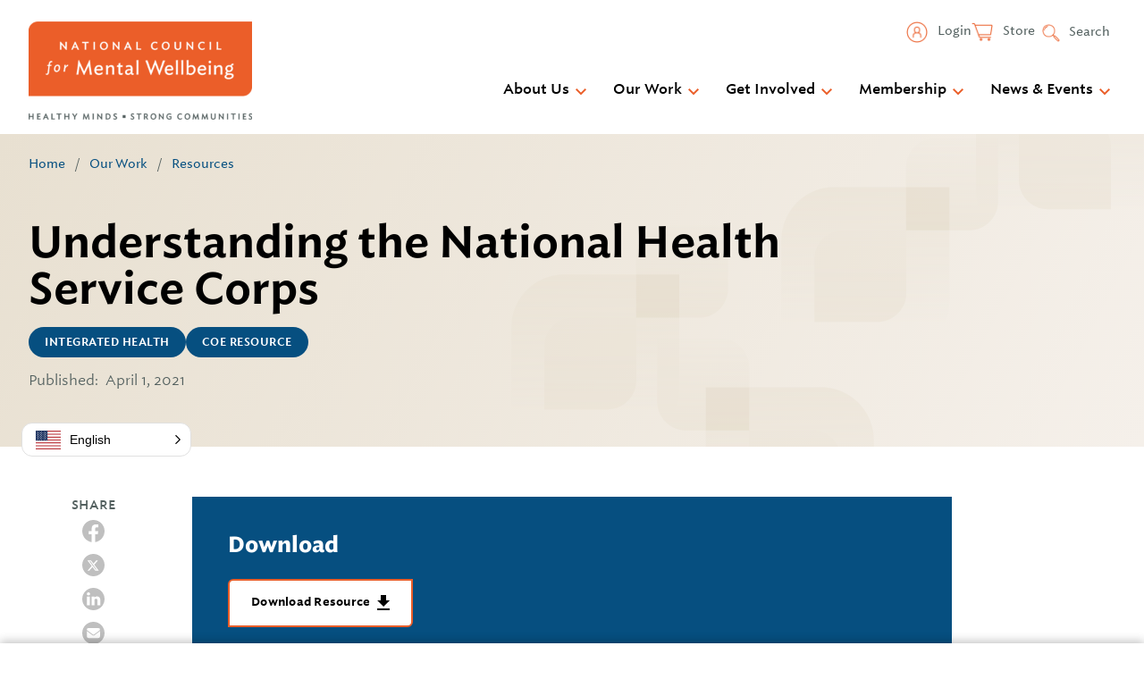

--- FILE ---
content_type: image/svg+xml
request_url: https://www.thenationalcouncil.org/wp-content/themes/gesso/images/double_petal.svg
body_size: 1882
content:
<?xml version="1.0" encoding="UTF-8"?>
<svg width="944px" height="1581px" viewBox="0 0 944 1581" version="1.1" xmlns="http://www.w3.org/2000/svg" xmlns:xlink="http://www.w3.org/1999/xlink">
    <title>Group 19</title>
    <defs>
        <linearGradient x1="50.0222222%" y1="81.6204218%" x2="50.0222222%" y2="-86.8812431%" id="linearGradient-1">
            <stop stop-color="#E8E0D1" stop-opacity="0" offset="0%"></stop>
            <stop stop-color="#E8E0D1" offset="100%"></stop>
        </linearGradient>
        <linearGradient x1="49.9999869%" y1="-11.0028421%" x2="49.9999869%" y2="235.769387%" id="linearGradient-2">
            <stop stop-color="#E8E0D1" stop-opacity="0" offset="0%"></stop>
            <stop stop-color="#E8E0D1" offset="100%"></stop>
        </linearGradient>
        <linearGradient x1="50%" y1="-11.0479285%" x2="50%" y2="235.86515%" id="linearGradient-3">
            <stop stop-color="#E8E0D1" stop-opacity="0" offset="0%"></stop>
            <stop stop-color="#E8E0D1" offset="100%"></stop>
        </linearGradient>
        <linearGradient x1="50.044484%" y1="18.3736947%" x2="50.044484%" y2="187.025106%" id="linearGradient-4">
            <stop stop-color="#E8E0D1" stop-opacity="0" offset="0%"></stop>
            <stop stop-color="#E8E0D1" offset="100%"></stop>
        </linearGradient>
        <linearGradient x1="50%" y1="111.007311%" x2="50%" y2="-135.905768%" id="linearGradient-5">
            <stop stop-color="#E8E0D1" stop-opacity="0" offset="0%"></stop>
            <stop stop-color="#E8E0D1" offset="100%"></stop>
        </linearGradient>
        <linearGradient x1="50%" y1="111.169781%" x2="50%" y2="-135.743298%" id="linearGradient-6">
            <stop stop-color="#E8E0D1" stop-opacity="0" offset="0%"></stop>
            <stop stop-color="#E8E0D1" offset="100%"></stop>
        </linearGradient>
        <linearGradient x1="50.0111086%" y1="18.395912%" x2="50.0111086%" y2="187.06954%" id="linearGradient-7">
            <stop stop-color="#E8E0D1" stop-opacity="0" offset="0%"></stop>
            <stop stop-color="#E8E0D1" offset="100%"></stop>
        </linearGradient>
        <linearGradient x1="50.0203004%" y1="111.047929%" x2="50.0203004%" y2="-135.86515%" id="linearGradient-8">
            <stop stop-color="#E8E0D1" stop-opacity="0" offset="0%"></stop>
            <stop stop-color="#E8E0D1" offset="100%"></stop>
        </linearGradient>
        <linearGradient x1="49.9593826%" y1="111.047929%" x2="49.9593826%" y2="-135.86515%" id="linearGradient-9">
            <stop stop-color="#E8E0D1" stop-opacity="0" offset="0%"></stop>
            <stop stop-color="#E8E0D1" offset="100%"></stop>
        </linearGradient>
        <linearGradient x1="49.9888914%" y1="81.604088%" x2="49.9888914%" y2="-87.0473228%" id="linearGradient-10">
            <stop stop-color="#E8E0D1" stop-opacity="0" offset="0%"></stop>
            <stop stop-color="#E8E0D1" offset="100%"></stop>
        </linearGradient>
        <linearGradient x1="50.0203169%" y1="-11.0479285%" x2="50.0203169%" y2="235.86515%" id="linearGradient-11">
            <stop stop-color="#E8E0D1" stop-opacity="0" offset="0%"></stop>
            <stop stop-color="#E8E0D1" offset="100%"></stop>
        </linearGradient>
        <linearGradient x1="50%" y1="-10.8272506%" x2="50%" y2="235.644769%" id="linearGradient-12">
            <stop stop-color="#E8E0D1" stop-opacity="0" offset="0%"></stop>
            <stop stop-color="#E8E0D1" offset="100%"></stop>
        </linearGradient>
    </defs>
    <g id="Page-1" stroke="none" stroke-width="1" fill="none" fill-rule="evenodd">
        <g id="Group-19" fill-rule="nonzero">
            <g id="Asset-1">
                <path d="M78.9764809,371.439304 L250.27758,371.439304 L250.27758,542.605835 C250.27758,586.174931 214.918605,621.494662 171.301099,621.494662 L0,621.494662 L0,450.105909 C0,406.536812 35.3589749,371.217082 78.9764809,371.217082 L78.9764809,371.439304 Z" id="Path" fill="url(#linearGradient-1)" style="mix-blend-mode: multiply;"></path>
                <path d="M92.7558191,435.886121 L186.448434,435.886121 L186.448434,529.540649 C186.463122,541.004098 181.917779,552.003085 173.813816,560.114185 C165.709853,568.225286 154.712257,572.782918 143.244145,572.782918 L49.5516014,572.782918 L49.5516014,479.072808 C49.5516014,455.22146 68.8947885,435.886121 92.7558191,435.886121 Z" id="Path" fill="url(#linearGradient-2)" style="mix-blend-mode: multiply;"></path>
                <path d="M229.652627,298.989324 L323.345196,298.989324 L323.345196,392.681892 C323.345196,416.542929 304.002003,435.886121 280.140967,435.886121 L186.448399,435.886121 L186.448399,342.193552 C186.448399,330.735079 191.00026,319.745914 199.102625,311.64355 C207.204989,303.541185 218.194154,298.989324 229.652627,298.989324 Z" id="Path" fill="url(#linearGradient-3)" style="mix-blend-mode: multiply;"></path>
                <path d="M290.590747,540.02847 L461.821583,540.02847 C505.477894,540.02847 540.868327,575.379589 540.868327,618.987404 L540.868327,790.30605 L369.637492,790.30605 C325.981181,790.30605 290.590747,754.95493 290.590747,711.347116 L290.590747,540.02847 Z" id="Path" fill="url(#linearGradient-4)" style="mix-blend-mode: multiply;" transform="translate(415.729537, 665.167260) rotate(180.000000) translate(-415.729537, -665.167260) "></path>
                <path d="M355.259786,603.857651 L448.952355,603.857651 C472.813391,603.857651 492.156584,623.200844 492.156584,647.06188 L492.156584,740.754448 L398.464015,740.754448 C374.602979,740.754448 355.259786,721.411256 355.259786,697.55022 L355.259786,603.857651 Z" id="Path" fill="url(#linearGradient-5)" style="mix-blend-mode: multiply;" transform="translate(423.708185, 672.306050) rotate(180.000000) translate(-423.708185, -672.306050) "></path>
                <path d="M217.523132,466.960854 L311.2157,466.960854 C335.076736,466.960854 354.419929,486.304047 354.419929,510.165083 L354.419929,603.857651 L260.72736,603.857651 C236.866324,603.857651 217.523132,584.514459 217.523132,560.653423 L217.523132,466.960854 Z" id="Path" fill="url(#linearGradient-6)" style="mix-blend-mode: multiply;" transform="translate(285.971530, 535.409253) rotate(180.000000) translate(-285.971530, -535.409253) "></path>
                <path d="M693.72242,73.0676157 L865.041068,73.0676157 C908.64888,73.0676157 944,108.418735 944,152.02655 L944,323.345196 L772.903773,323.345196 C729.295959,323.345196 693.944839,287.994076 693.944839,244.386262 L693.944839,73.0676157 L693.72242,73.0676157 Z" id="Path" fill="url(#linearGradient-7)" style="mix-blend-mode: multiply;" transform="translate(818.861210, 198.206406) rotate(180.000000) translate(-818.861210, -198.206406) "></path>
                <path d="M757.607182,136.896797 L851.261709,136.896797 C875.113061,136.896797 894.448399,156.23999 894.448399,180.101026 L894.448399,273.793594 L800.738289,273.793594 C776.88694,273.793594 757.551601,254.450402 757.551601,230.589366 L757.551601,136.896797 L757.607182,136.896797 Z" id="Path" fill="url(#linearGradient-8)" style="mix-blend-mode: multiply;" transform="translate(826.000000, 205.345196) rotate(180.000000) translate(-826.000000, -205.345196) "></path>
                <path d="M621.494662,0 L715.187231,0 C726.645704,0 737.634869,4.55186104 745.737233,12.6542257 C753.839598,20.7565903 758.391459,31.7457549 758.391459,43.2042288 L758.391459,136.896797 L664.69889,136.896797 C640.837854,136.896797 621.494662,117.553605 621.494662,93.6925686 L621.494662,0 Z" id="Path" fill="url(#linearGradient-9)" style="mix-blend-mode: multiply;" transform="translate(689.943060, 68.448399) rotate(180.000000) translate(-689.943060, -68.448399) "></path>
                <path d="M482.090607,241.039146 L653.409253,241.039146 L653.409253,412.357792 C653.409253,455.965607 618.058133,491.316726 574.450319,491.316726 L403.131673,491.316726 L403.131673,319.99808 C403.131673,276.390265 438.482792,241.039146 482.090607,241.039146 Z" id="Path" fill="url(#linearGradient-10)" style="mix-blend-mode: multiply;"></path>
                <path d="M495.905058,304.868327 L589.580071,304.868327 L589.580071,398.560896 C589.580071,422.421932 570.229019,441.765125 546.358287,441.765125 L452.683274,441.765125 L452.683274,348.072556 C452.683274,324.21152 472.034326,304.868327 495.905058,304.868327 L495.905058,304.868327 Z" id="Path" fill="url(#linearGradient-11)" style="mix-blend-mode: multiply;"></path>
                <path d="M632.7843,168.193585 L726.476868,168.193585 L726.476868,261.734178 C726.476868,285.556511 707.133676,304.868327 683.27264,304.868327 L589.580071,304.868327 L589.580071,211.105679 C589.580071,187.283346 608.923264,167.97153 632.7843,167.97153 L632.7843,168.193585 Z" id="Path" fill="url(#linearGradient-12)" style="mix-blend-mode: multiply;"></path>
            </g>
            <g id="Asset-1-Copy-2" transform="translate(0.000000, 790.000000)">
                <path d="M78.9764809,371.439304 L250.27758,371.439304 L250.27758,542.605835 C250.27758,586.174931 214.918605,621.494662 171.301099,621.494662 L0,621.494662 L0,450.105909 C0,406.536812 35.3589749,371.217082 78.9764809,371.217082 L78.9764809,371.439304 Z" id="Path" fill="url(#linearGradient-1)" style="mix-blend-mode: multiply;"></path>
                <path d="M92.7558191,435.886121 L186.448434,435.886121 L186.448434,529.540649 C186.463122,541.004098 181.917779,552.003085 173.813816,560.114185 C165.709853,568.225286 154.712257,572.782918 143.244145,572.782918 L49.5516014,572.782918 L49.5516014,479.072808 C49.5516014,455.22146 68.8947885,435.886121 92.7558191,435.886121 Z" id="Path" fill="url(#linearGradient-2)" style="mix-blend-mode: multiply;"></path>
                <path d="M229.652627,298.989324 L323.345196,298.989324 L323.345196,392.681892 C323.345196,416.542929 304.002003,435.886121 280.140967,435.886121 L186.448399,435.886121 L186.448399,342.193552 C186.448399,330.735079 191.00026,319.745914 199.102625,311.64355 C207.204989,303.541185 218.194154,298.989324 229.652627,298.989324 Z" id="Path" fill="url(#linearGradient-3)" style="mix-blend-mode: multiply;"></path>
                <path d="M290.590747,540.02847 L461.821583,540.02847 C505.477894,540.02847 540.868327,575.379589 540.868327,618.987404 L540.868327,790.30605 L369.637492,790.30605 C325.981181,790.30605 290.590747,754.95493 290.590747,711.347116 L290.590747,540.02847 Z" id="Path" fill="url(#linearGradient-4)" style="mix-blend-mode: multiply;" transform="translate(415.729537, 665.167260) rotate(180.000000) translate(-415.729537, -665.167260) "></path>
                <path d="M355.259786,603.857651 L448.952355,603.857651 C472.813391,603.857651 492.156584,623.200844 492.156584,647.06188 L492.156584,740.754448 L398.464015,740.754448 C374.602979,740.754448 355.259786,721.411256 355.259786,697.55022 L355.259786,603.857651 Z" id="Path" fill="url(#linearGradient-5)" style="mix-blend-mode: multiply;" transform="translate(423.708185, 672.306050) rotate(180.000000) translate(-423.708185, -672.306050) "></path>
                <path d="M217.523132,466.960854 L311.2157,466.960854 C335.076736,466.960854 354.419929,486.304047 354.419929,510.165083 L354.419929,603.857651 L260.72736,603.857651 C236.866324,603.857651 217.523132,584.514459 217.523132,560.653423 L217.523132,466.960854 Z" id="Path" fill="url(#linearGradient-6)" style="mix-blend-mode: multiply;" transform="translate(285.971530, 535.409253) rotate(180.000000) translate(-285.971530, -535.409253) "></path>
                <path d="M693.72242,73.0676157 L865.041068,73.0676157 C908.64888,73.0676157 944,108.418735 944,152.02655 L944,323.345196 L772.903773,323.345196 C729.295959,323.345196 693.944839,287.994076 693.944839,244.386262 L693.944839,73.0676157 L693.72242,73.0676157 Z" id="Path" fill="url(#linearGradient-7)" style="mix-blend-mode: multiply;" transform="translate(818.861210, 198.206406) rotate(180.000000) translate(-818.861210, -198.206406) "></path>
                <path d="M757.607182,136.896797 L851.261709,136.896797 C875.113061,136.896797 894.448399,156.23999 894.448399,180.101026 L894.448399,273.793594 L800.738289,273.793594 C776.88694,273.793594 757.551601,254.450402 757.551601,230.589366 L757.551601,136.896797 L757.607182,136.896797 Z" id="Path" fill="url(#linearGradient-8)" style="mix-blend-mode: multiply;" transform="translate(826.000000, 205.345196) rotate(180.000000) translate(-826.000000, -205.345196) "></path>
                <path d="M621.494662,0 L715.187231,0 C726.645704,0 737.634869,4.55186104 745.737233,12.6542257 C753.839598,20.7565903 758.391459,31.7457549 758.391459,43.2042288 L758.391459,136.896797 L664.69889,136.896797 C640.837854,136.896797 621.494662,117.553605 621.494662,93.6925686 L621.494662,0 Z" id="Path" fill="url(#linearGradient-9)" style="mix-blend-mode: multiply;" transform="translate(689.943060, 68.448399) rotate(180.000000) translate(-689.943060, -68.448399) "></path>
                <path d="M482.090607,241.039146 L653.409253,241.039146 L653.409253,412.357792 C653.409253,455.965607 618.058133,491.316726 574.450319,491.316726 L403.131673,491.316726 L403.131673,319.99808 C403.131673,276.390265 438.482792,241.039146 482.090607,241.039146 Z" id="Path" fill="url(#linearGradient-10)" style="mix-blend-mode: multiply;"></path>
                <path d="M495.905058,304.868327 L589.580071,304.868327 L589.580071,398.560896 C589.580071,422.421932 570.229019,441.765125 546.358287,441.765125 L452.683274,441.765125 L452.683274,348.072556 C452.683274,324.21152 472.034326,304.868327 495.905058,304.868327 L495.905058,304.868327 Z" id="Path" fill="url(#linearGradient-11)" style="mix-blend-mode: multiply;"></path>
                <path d="M632.7843,168.193585 L726.476868,168.193585 L726.476868,261.734178 C726.476868,285.556511 707.133676,304.868327 683.27264,304.868327 L589.580071,304.868327 L589.580071,211.105679 C589.580071,187.283346 608.923264,167.97153 632.7843,167.97153 L632.7843,168.193585 Z" id="Path" fill="url(#linearGradient-12)" style="mix-blend-mode: multiply;"></path>
            </g>
        </g>
    </g>
</svg>